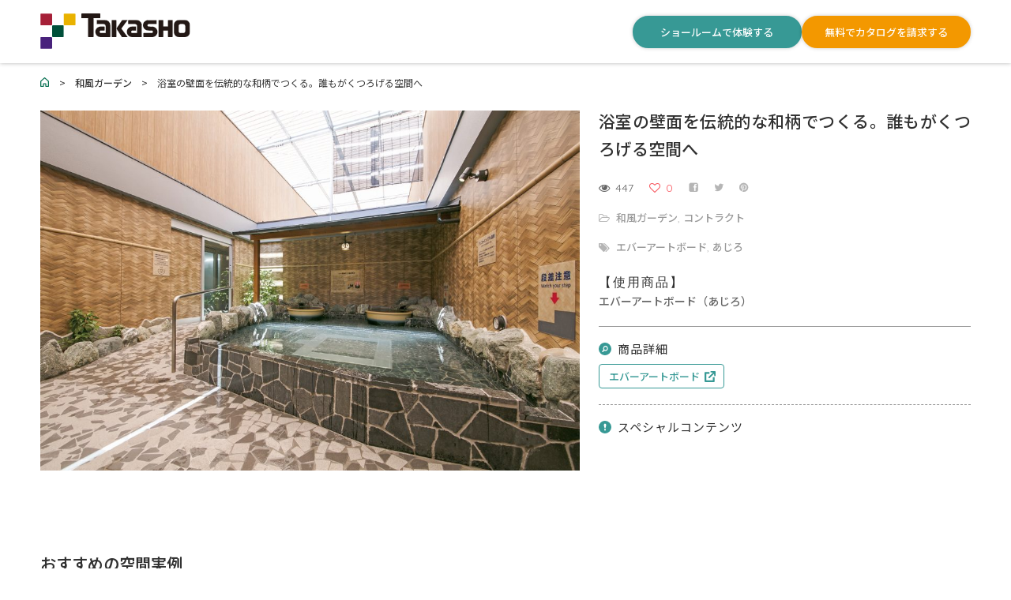

--- FILE ---
content_type: text/html; charset=UTF-8
request_url: https://pic.takasho.jp/portfolio/8625
body_size: 12641
content:
<!DOCTYPE html>
<html dir="ltr" lang="ja" prefix="og: https://ogp.me/ns#">
<head>
  <meta http-equiv="Content-Type" content="text/html; charset=UTF-8">
  <meta name="viewport" content="width=device-width, initial-scale=1, maximum-scale=1">  <meta http-equiv="X-UA-Compatible" content="IE=Edge">
  <meta name="apple-mobile-web-app-capable" content="yes">
  

  <link rel="shortcut icon" href="https://pic.takasho.jp/wp-content/themes/pic/img/favicon.ico" type="image/x-icon">
  
  <!-- Google Tag Manager -->
  <script>(function(w,d,s,l,i){w[l]=w[l]||[];w[l].push({'gtm.start':
  new Date().getTime(),event:'gtm.js'});var f=d.getElementsByTagName(s)[0],
  j=d.createElement(s),dl=l!='dataLayer'?'&l='+l:'';j.async=true;j.src=
  'https://www.googletagmanager.com/gtm.js?id='+i+dl;f.parentNode.insertBefore(j,f);
  })(window,document,'script','dataLayer','GTM-M34X9D5');</script>
  <!-- End Google Tag Manager -->

  <!-- フォント -->
  <link rel="stylesheet" href="https://use.typekit.net/llz2kgs.css">
  <link rel="preconnect" href="https://fonts.googleapis.com">
  <link rel="preconnect" href="https://fonts.gstatic.com" crossorigin>
  <link href="https://fonts.googleapis.com/css2?family=BIZ+UDGothic&family=Noto+Sans+JP:wght@100..900&family=Noto+Serif+JP:wght@200..900&family=Oswald:wght@200..700&display=swap" rel="stylesheet">

  <!-- css -->
  <link rel="stylesheet" href="https://cdn.jsdelivr.net/npm/swiper@11/swiper-bundle.min.css"/>

  <script type="text/javascript">
  var gt3_ajaxurl = "https://pic.takasho.jp/wp-admin/admin-ajax.php";
  </script>

  <link rel="pingback" href="https://pic.takasho.jp/xmlrpc.php">

  
		<!-- All in One SEO 4.6.1.1 - aioseo.com -->
		<title>浴室の壁面を伝統的な和柄でつくる。誰もがくつろげる空間へ | タカショー空間実例紹介</title>
		<meta name="robots" content="max-image-preview:large" />
		<link rel="canonical" href="https://pic.takasho.jp/portfolio/8625" />
		<meta name="generator" content="All in One SEO (AIOSEO) 4.6.1.1" />
		<meta property="og:locale" content="ja_JP" />
		<meta property="og:site_name" content="タカショー施工事例紹介" />
		<meta property="og:type" content="article" />
		<meta property="og:title" content="浴室の壁面を伝統的な和柄でつくる。誰もがくつろげる空間へ | タカショー空間実例紹介" />
		<meta property="og:url" content="https://pic.takasho.jp/portfolio/8625" />
		<meta property="fb:app_id" content="941315912701225" />
		<meta property="fb:admins" content="100000798284448" />
		<meta property="og:image" content="https://pic.takasho.jp/wp-content/uploads/17-0086_7021.jpg" />
		<meta property="og:image:secure_url" content="https://pic.takasho.jp/wp-content/uploads/17-0086_7021.jpg" />
		<meta property="og:image:width" content="1600" />
		<meta property="og:image:height" content="1067" />
		<meta property="article:published_time" content="2018-05-22T08:01:00+00:00" />
		<meta property="article:modified_time" content="2021-02-18T10:00:11+00:00" />
		<meta name="twitter:card" content="summary_large_image" />
		<meta name="twitter:title" content="浴室の壁面を伝統的な和柄でつくる。誰もがくつろげる空間へ | タカショー空間実例紹介" />
		<meta name="twitter:image" content="https://pic.takasho.jp/wp-content/uploads/17-0086_7021.jpg" />
		<script type="application/ld+json" class="aioseo-schema">
			{"@context":"https:\/\/schema.org","@graph":[{"@type":"BreadcrumbList","@id":"https:\/\/pic.takasho.jp\/portfolio\/8625#breadcrumblist","itemListElement":[{"@type":"ListItem","@id":"https:\/\/pic.takasho.jp\/#listItem","position":1,"name":"\u5bb6","item":"https:\/\/pic.takasho.jp\/","nextItem":"https:\/\/pic.takasho.jp\/portfolio\/8625#listItem"},{"@type":"ListItem","@id":"https:\/\/pic.takasho.jp\/portfolio\/8625#listItem","position":2,"name":"\u6d74\u5ba4\u306e\u58c1\u9762\u3092\u4f1d\u7d71\u7684\u306a\u548c\u67c4\u3067\u3064\u304f\u308b\u3002\u8ab0\u3082\u304c\u304f\u3064\u308d\u3052\u308b\u7a7a\u9593\u3078","previousItem":"https:\/\/pic.takasho.jp\/#listItem"}]},{"@type":"Organization","@id":"https:\/\/pic.takasho.jp\/#organization","name":"\u30bf\u30ab\u30b7\u30e7\u30fc\u65bd\u5de5\u4e8b\u4f8b\u7d39\u4ecb","url":"https:\/\/pic.takasho.jp\/"},{"@type":"Person","@id":"https:\/\/pic.takasho.jp\/author\/takadmin#author","url":"https:\/\/pic.takasho.jp\/author\/takadmin","name":"takadmin"},{"@type":"WebPage","@id":"https:\/\/pic.takasho.jp\/portfolio\/8625#webpage","url":"https:\/\/pic.takasho.jp\/portfolio\/8625","name":"\u6d74\u5ba4\u306e\u58c1\u9762\u3092\u4f1d\u7d71\u7684\u306a\u548c\u67c4\u3067\u3064\u304f\u308b\u3002\u8ab0\u3082\u304c\u304f\u3064\u308d\u3052\u308b\u7a7a\u9593\u3078 | \u30bf\u30ab\u30b7\u30e7\u30fc\u7a7a\u9593\u5b9f\u4f8b\u7d39\u4ecb","inLanguage":"ja","isPartOf":{"@id":"https:\/\/pic.takasho.jp\/#website"},"breadcrumb":{"@id":"https:\/\/pic.takasho.jp\/portfolio\/8625#breadcrumblist"},"author":{"@id":"https:\/\/pic.takasho.jp\/author\/takadmin#author"},"creator":{"@id":"https:\/\/pic.takasho.jp\/author\/takadmin#author"},"image":{"@type":"ImageObject","url":"https:\/\/pic.takasho.jp\/wp-content\/uploads\/17-0086_7021.jpg","@id":"https:\/\/pic.takasho.jp\/portfolio\/8625\/#mainImage","width":1600,"height":1067},"primaryImageOfPage":{"@id":"https:\/\/pic.takasho.jp\/portfolio\/8625#mainImage"},"datePublished":"2018-05-22T17:01:00+09:00","dateModified":"2021-02-18T19:00:11+09:00"},{"@type":"WebSite","@id":"https:\/\/pic.takasho.jp\/#website","url":"https:\/\/pic.takasho.jp\/","name":"\u30bf\u30ab\u30b7\u30e7\u30fc\u65bd\u5de5\u4e8b\u4f8b\u7d39\u4ecb","description":"\u8c4a\u5bcc\u306a\u7a7a\u9593\u5b9f\u4f8b\u3092\u7d39\u4ecb\u3059\u308b\u30ae\u30e3\u30e9\u30ea\u30fc\u30b5\u30a4\u30c8","inLanguage":"ja","publisher":{"@id":"https:\/\/pic.takasho.jp\/#organization"}}]}
		</script>
		<script type="text/javascript">
			(function(c,l,a,r,i,t,y){
			c[a]=c[a]||function(){(c[a].q=c[a].q||[]).push(arguments)};t=l.createElement(r);t.async=1;
			t.src="https://www.clarity.ms/tag/"+i+"?ref=aioseo";y=l.getElementsByTagName(r)[0];y.parentNode.insertBefore(t,y);
		})(window, document, "clarity", "script", "im1eyumeqv");
		</script>
		<!-- All in One SEO -->

<link rel='dns-prefetch' href='//www.googletagmanager.com' />
<link rel='dns-prefetch' href='//fonts.googleapis.com' />
<link rel="alternate" type="application/rss+xml" title="タカショー空間実例紹介 &raquo; フィード" href="https://pic.takasho.jp/feed" />
<link rel="alternate" type="application/rss+xml" title="タカショー空間実例紹介 &raquo; コメントフィード" href="https://pic.takasho.jp/comments/feed" />
<script type="text/javascript">
window._wpemojiSettings = {"baseUrl":"https:\/\/s.w.org\/images\/core\/emoji\/14.0.0\/72x72\/","ext":".png","svgUrl":"https:\/\/s.w.org\/images\/core\/emoji\/14.0.0\/svg\/","svgExt":".svg","source":{"concatemoji":"https:\/\/pic.takasho.jp\/wp-includes\/js\/wp-emoji-release.min.js?ver=6.1.9"}};
/*! This file is auto-generated */
!function(e,a,t){var n,r,o,i=a.createElement("canvas"),p=i.getContext&&i.getContext("2d");function s(e,t){var a=String.fromCharCode,e=(p.clearRect(0,0,i.width,i.height),p.fillText(a.apply(this,e),0,0),i.toDataURL());return p.clearRect(0,0,i.width,i.height),p.fillText(a.apply(this,t),0,0),e===i.toDataURL()}function c(e){var t=a.createElement("script");t.src=e,t.defer=t.type="text/javascript",a.getElementsByTagName("head")[0].appendChild(t)}for(o=Array("flag","emoji"),t.supports={everything:!0,everythingExceptFlag:!0},r=0;r<o.length;r++)t.supports[o[r]]=function(e){if(p&&p.fillText)switch(p.textBaseline="top",p.font="600 32px Arial",e){case"flag":return s([127987,65039,8205,9895,65039],[127987,65039,8203,9895,65039])?!1:!s([55356,56826,55356,56819],[55356,56826,8203,55356,56819])&&!s([55356,57332,56128,56423,56128,56418,56128,56421,56128,56430,56128,56423,56128,56447],[55356,57332,8203,56128,56423,8203,56128,56418,8203,56128,56421,8203,56128,56430,8203,56128,56423,8203,56128,56447]);case"emoji":return!s([129777,127995,8205,129778,127999],[129777,127995,8203,129778,127999])}return!1}(o[r]),t.supports.everything=t.supports.everything&&t.supports[o[r]],"flag"!==o[r]&&(t.supports.everythingExceptFlag=t.supports.everythingExceptFlag&&t.supports[o[r]]);t.supports.everythingExceptFlag=t.supports.everythingExceptFlag&&!t.supports.flag,t.DOMReady=!1,t.readyCallback=function(){t.DOMReady=!0},t.supports.everything||(n=function(){t.readyCallback()},a.addEventListener?(a.addEventListener("DOMContentLoaded",n,!1),e.addEventListener("load",n,!1)):(e.attachEvent("onload",n),a.attachEvent("onreadystatechange",function(){"complete"===a.readyState&&t.readyCallback()})),(e=t.source||{}).concatemoji?c(e.concatemoji):e.wpemoji&&e.twemoji&&(c(e.twemoji),c(e.wpemoji)))}(window,document,window._wpemojiSettings);
</script>
<style type="text/css">
img.wp-smiley,
img.emoji {
	display: inline !important;
	border: none !important;
	box-shadow: none !important;
	height: 1em !important;
	width: 1em !important;
	margin: 0 0.07em !important;
	vertical-align: -0.1em !important;
	background: none !important;
	padding: 0 !important;
}
</style>
	<link rel='stylesheet' id='wpfp-css' href='https://pic.takasho.jp/wp-content/plugins/wp-favorite-posts/wpfp.css' type='text/css' />
<link rel='stylesheet' id='wp-block-library-css' href='https://pic.takasho.jp/wp-includes/css/dist/block-library/style.min.css?ver=6.1.9' type='text/css' media='all' />
<link rel='stylesheet' id='classic-theme-styles-css' href='https://pic.takasho.jp/wp-includes/css/classic-themes.min.css?ver=1' type='text/css' media='all' />
<style id='global-styles-inline-css' type='text/css'>
body{--wp--preset--color--black: #000000;--wp--preset--color--cyan-bluish-gray: #abb8c3;--wp--preset--color--white: #ffffff;--wp--preset--color--pale-pink: #f78da7;--wp--preset--color--vivid-red: #cf2e2e;--wp--preset--color--luminous-vivid-orange: #ff6900;--wp--preset--color--luminous-vivid-amber: #fcb900;--wp--preset--color--light-green-cyan: #7bdcb5;--wp--preset--color--vivid-green-cyan: #00d084;--wp--preset--color--pale-cyan-blue: #8ed1fc;--wp--preset--color--vivid-cyan-blue: #0693e3;--wp--preset--color--vivid-purple: #9b51e0;--wp--preset--gradient--vivid-cyan-blue-to-vivid-purple: linear-gradient(135deg,rgba(6,147,227,1) 0%,rgb(155,81,224) 100%);--wp--preset--gradient--light-green-cyan-to-vivid-green-cyan: linear-gradient(135deg,rgb(122,220,180) 0%,rgb(0,208,130) 100%);--wp--preset--gradient--luminous-vivid-amber-to-luminous-vivid-orange: linear-gradient(135deg,rgba(252,185,0,1) 0%,rgba(255,105,0,1) 100%);--wp--preset--gradient--luminous-vivid-orange-to-vivid-red: linear-gradient(135deg,rgba(255,105,0,1) 0%,rgb(207,46,46) 100%);--wp--preset--gradient--very-light-gray-to-cyan-bluish-gray: linear-gradient(135deg,rgb(238,238,238) 0%,rgb(169,184,195) 100%);--wp--preset--gradient--cool-to-warm-spectrum: linear-gradient(135deg,rgb(74,234,220) 0%,rgb(151,120,209) 20%,rgb(207,42,186) 40%,rgb(238,44,130) 60%,rgb(251,105,98) 80%,rgb(254,248,76) 100%);--wp--preset--gradient--blush-light-purple: linear-gradient(135deg,rgb(255,206,236) 0%,rgb(152,150,240) 100%);--wp--preset--gradient--blush-bordeaux: linear-gradient(135deg,rgb(254,205,165) 0%,rgb(254,45,45) 50%,rgb(107,0,62) 100%);--wp--preset--gradient--luminous-dusk: linear-gradient(135deg,rgb(255,203,112) 0%,rgb(199,81,192) 50%,rgb(65,88,208) 100%);--wp--preset--gradient--pale-ocean: linear-gradient(135deg,rgb(255,245,203) 0%,rgb(182,227,212) 50%,rgb(51,167,181) 100%);--wp--preset--gradient--electric-grass: linear-gradient(135deg,rgb(202,248,128) 0%,rgb(113,206,126) 100%);--wp--preset--gradient--midnight: linear-gradient(135deg,rgb(2,3,129) 0%,rgb(40,116,252) 100%);--wp--preset--duotone--dark-grayscale: url('#wp-duotone-dark-grayscale');--wp--preset--duotone--grayscale: url('#wp-duotone-grayscale');--wp--preset--duotone--purple-yellow: url('#wp-duotone-purple-yellow');--wp--preset--duotone--blue-red: url('#wp-duotone-blue-red');--wp--preset--duotone--midnight: url('#wp-duotone-midnight');--wp--preset--duotone--magenta-yellow: url('#wp-duotone-magenta-yellow');--wp--preset--duotone--purple-green: url('#wp-duotone-purple-green');--wp--preset--duotone--blue-orange: url('#wp-duotone-blue-orange');--wp--preset--font-size--small: 13px;--wp--preset--font-size--medium: 20px;--wp--preset--font-size--large: 36px;--wp--preset--font-size--x-large: 42px;--wp--preset--spacing--20: 0.44rem;--wp--preset--spacing--30: 0.67rem;--wp--preset--spacing--40: 1rem;--wp--preset--spacing--50: 1.5rem;--wp--preset--spacing--60: 2.25rem;--wp--preset--spacing--70: 3.38rem;--wp--preset--spacing--80: 5.06rem;}:where(.is-layout-flex){gap: 0.5em;}body .is-layout-flow > .alignleft{float: left;margin-inline-start: 0;margin-inline-end: 2em;}body .is-layout-flow > .alignright{float: right;margin-inline-start: 2em;margin-inline-end: 0;}body .is-layout-flow > .aligncenter{margin-left: auto !important;margin-right: auto !important;}body .is-layout-constrained > .alignleft{float: left;margin-inline-start: 0;margin-inline-end: 2em;}body .is-layout-constrained > .alignright{float: right;margin-inline-start: 2em;margin-inline-end: 0;}body .is-layout-constrained > .aligncenter{margin-left: auto !important;margin-right: auto !important;}body .is-layout-constrained > :where(:not(.alignleft):not(.alignright):not(.alignfull)){max-width: var(--wp--style--global--content-size);margin-left: auto !important;margin-right: auto !important;}body .is-layout-constrained > .alignwide{max-width: var(--wp--style--global--wide-size);}body .is-layout-flex{display: flex;}body .is-layout-flex{flex-wrap: wrap;align-items: center;}body .is-layout-flex > *{margin: 0;}:where(.wp-block-columns.is-layout-flex){gap: 2em;}.has-black-color{color: var(--wp--preset--color--black) !important;}.has-cyan-bluish-gray-color{color: var(--wp--preset--color--cyan-bluish-gray) !important;}.has-white-color{color: var(--wp--preset--color--white) !important;}.has-pale-pink-color{color: var(--wp--preset--color--pale-pink) !important;}.has-vivid-red-color{color: var(--wp--preset--color--vivid-red) !important;}.has-luminous-vivid-orange-color{color: var(--wp--preset--color--luminous-vivid-orange) !important;}.has-luminous-vivid-amber-color{color: var(--wp--preset--color--luminous-vivid-amber) !important;}.has-light-green-cyan-color{color: var(--wp--preset--color--light-green-cyan) !important;}.has-vivid-green-cyan-color{color: var(--wp--preset--color--vivid-green-cyan) !important;}.has-pale-cyan-blue-color{color: var(--wp--preset--color--pale-cyan-blue) !important;}.has-vivid-cyan-blue-color{color: var(--wp--preset--color--vivid-cyan-blue) !important;}.has-vivid-purple-color{color: var(--wp--preset--color--vivid-purple) !important;}.has-black-background-color{background-color: var(--wp--preset--color--black) !important;}.has-cyan-bluish-gray-background-color{background-color: var(--wp--preset--color--cyan-bluish-gray) !important;}.has-white-background-color{background-color: var(--wp--preset--color--white) !important;}.has-pale-pink-background-color{background-color: var(--wp--preset--color--pale-pink) !important;}.has-vivid-red-background-color{background-color: var(--wp--preset--color--vivid-red) !important;}.has-luminous-vivid-orange-background-color{background-color: var(--wp--preset--color--luminous-vivid-orange) !important;}.has-luminous-vivid-amber-background-color{background-color: var(--wp--preset--color--luminous-vivid-amber) !important;}.has-light-green-cyan-background-color{background-color: var(--wp--preset--color--light-green-cyan) !important;}.has-vivid-green-cyan-background-color{background-color: var(--wp--preset--color--vivid-green-cyan) !important;}.has-pale-cyan-blue-background-color{background-color: var(--wp--preset--color--pale-cyan-blue) !important;}.has-vivid-cyan-blue-background-color{background-color: var(--wp--preset--color--vivid-cyan-blue) !important;}.has-vivid-purple-background-color{background-color: var(--wp--preset--color--vivid-purple) !important;}.has-black-border-color{border-color: var(--wp--preset--color--black) !important;}.has-cyan-bluish-gray-border-color{border-color: var(--wp--preset--color--cyan-bluish-gray) !important;}.has-white-border-color{border-color: var(--wp--preset--color--white) !important;}.has-pale-pink-border-color{border-color: var(--wp--preset--color--pale-pink) !important;}.has-vivid-red-border-color{border-color: var(--wp--preset--color--vivid-red) !important;}.has-luminous-vivid-orange-border-color{border-color: var(--wp--preset--color--luminous-vivid-orange) !important;}.has-luminous-vivid-amber-border-color{border-color: var(--wp--preset--color--luminous-vivid-amber) !important;}.has-light-green-cyan-border-color{border-color: var(--wp--preset--color--light-green-cyan) !important;}.has-vivid-green-cyan-border-color{border-color: var(--wp--preset--color--vivid-green-cyan) !important;}.has-pale-cyan-blue-border-color{border-color: var(--wp--preset--color--pale-cyan-blue) !important;}.has-vivid-cyan-blue-border-color{border-color: var(--wp--preset--color--vivid-cyan-blue) !important;}.has-vivid-purple-border-color{border-color: var(--wp--preset--color--vivid-purple) !important;}.has-vivid-cyan-blue-to-vivid-purple-gradient-background{background: var(--wp--preset--gradient--vivid-cyan-blue-to-vivid-purple) !important;}.has-light-green-cyan-to-vivid-green-cyan-gradient-background{background: var(--wp--preset--gradient--light-green-cyan-to-vivid-green-cyan) !important;}.has-luminous-vivid-amber-to-luminous-vivid-orange-gradient-background{background: var(--wp--preset--gradient--luminous-vivid-amber-to-luminous-vivid-orange) !important;}.has-luminous-vivid-orange-to-vivid-red-gradient-background{background: var(--wp--preset--gradient--luminous-vivid-orange-to-vivid-red) !important;}.has-very-light-gray-to-cyan-bluish-gray-gradient-background{background: var(--wp--preset--gradient--very-light-gray-to-cyan-bluish-gray) !important;}.has-cool-to-warm-spectrum-gradient-background{background: var(--wp--preset--gradient--cool-to-warm-spectrum) !important;}.has-blush-light-purple-gradient-background{background: var(--wp--preset--gradient--blush-light-purple) !important;}.has-blush-bordeaux-gradient-background{background: var(--wp--preset--gradient--blush-bordeaux) !important;}.has-luminous-dusk-gradient-background{background: var(--wp--preset--gradient--luminous-dusk) !important;}.has-pale-ocean-gradient-background{background: var(--wp--preset--gradient--pale-ocean) !important;}.has-electric-grass-gradient-background{background: var(--wp--preset--gradient--electric-grass) !important;}.has-midnight-gradient-background{background: var(--wp--preset--gradient--midnight) !important;}.has-small-font-size{font-size: var(--wp--preset--font-size--small) !important;}.has-medium-font-size{font-size: var(--wp--preset--font-size--medium) !important;}.has-large-font-size{font-size: var(--wp--preset--font-size--large) !important;}.has-x-large-font-size{font-size: var(--wp--preset--font-size--x-large) !important;}
.wp-block-navigation a:where(:not(.wp-element-button)){color: inherit;}
:where(.wp-block-columns.is-layout-flex){gap: 2em;}
.wp-block-pullquote{font-size: 1.5em;line-height: 1.6;}
</style>
<link rel='stylesheet' id='searchandfilter-css' href='https://pic.takasho.jp/wp-content/plugins/search-filter/style.css?ver=1' type='text/css' media='all' />
<link rel='stylesheet' id='gt3_default_style-css' href='https://pic.takasho.jp/wp-content/themes/pic/style.css?ver=6.1.9' type='text/css' media='all' />
<link rel='stylesheet' id='gt3_theme-css' href='https://pic.takasho.jp/wp-content/themes/pic/css/theme.css?ver=6.1.9' type='text/css' media='all' />
<link rel='stylesheet' id='gt3_custom-css' href='https://pic.takasho.jp/wp-content/uploads/custom.css?ver=6.1.9' type='text/css' media='all' />
<link rel='stylesheet' id='AllFonts-css' href='https://fonts.googleapis.com/css?family=Quicksand%3A300%2C400%2C600%2C700&#038;ver=6.1.9' type='text/css' media='all' />
<script type='text/javascript' src='https://pic.takasho.jp/wp-includes/js/jquery/jquery.min.js?ver=3.6.1' id='jquery-core-js'></script>
<script type='text/javascript' src='https://pic.takasho.jp/wp-includes/js/jquery/jquery-migrate.min.js?ver=3.3.2' id='jquery-migrate-js'></script>

<!-- Site Kit によって追加された Google タグ（gtag.js）スニペット -->

<!-- Google アナリティクス スニペット (Site Kit が追加) -->
<script type='text/javascript' src='https://www.googletagmanager.com/gtag/js?id=GT-NNQW4HW' id='google_gtagjs-js' async></script>
<script type='text/javascript' id='google_gtagjs-js-after'>
window.dataLayer = window.dataLayer || [];function gtag(){dataLayer.push(arguments);}
gtag("set","linker",{"domains":["pic.takasho.jp"]});
gtag("js", new Date());
gtag("set", "developer_id.dZTNiMT", true);
gtag("config", "GT-NNQW4HW");
 window._googlesitekit = window._googlesitekit || {}; window._googlesitekit.throttledEvents = []; window._googlesitekit.gtagEvent = (name, data) => { var key = JSON.stringify( { name, data } ); if ( !! window._googlesitekit.throttledEvents[ key ] ) { return; } window._googlesitekit.throttledEvents[ key ] = true; setTimeout( () => { delete window._googlesitekit.throttledEvents[ key ]; }, 5 ); gtag( "event", name, { ...data, event_source: "site-kit" } ); }; 
</script>

<!-- Site Kit によって追加された終了 Google タグ（gtag.js）スニペット -->
<script type='text/javascript' src='https://pic.takasho.jp/wp-content/plugins/wp-favorite-posts/script.js?ver=1.6.8' id='wp-favorite-posts-js'></script>
<link rel="https://api.w.org/" href="https://pic.takasho.jp/wp-json/" /><link rel="EditURI" type="application/rsd+xml" title="RSD" href="https://pic.takasho.jp/xmlrpc.php?rsd" />
<link rel='shortlink' href='https://pic.takasho.jp/?p=8625' />
<link rel="alternate" type="application/json+oembed" href="https://pic.takasho.jp/wp-json/oembed/1.0/embed?url=https%3A%2F%2Fpic.takasho.jp%2Fportfolio%2F8625" />
<link rel="alternate" type="text/xml+oembed" href="https://pic.takasho.jp/wp-json/oembed/1.0/embed?url=https%3A%2F%2Fpic.takasho.jp%2Fportfolio%2F8625&#038;format=xml" />

<link rel="stylesheet" href="https://pic.takasho.jp/wp-content/plugins/count-per-day/counter.css" type="text/css" />
<meta name="generator" content="Site Kit by Google 1.153.0" /><script type="text/javascript">
	window._se_plugin_version = '8.1.9';
</script>
<script type="text/javascript">
<!--
/******************************************************************************
***   COPY PROTECTED BY http://chetangole.com/blog/wp-copyprotect/   version 3.1.0 ****
******************************************************************************/
function clickIE4(){
if (event.button==2){
return false;
}
}
function clickNS4(e){
if (document.layers||document.getElementById&&!document.all){
if (e.which==2||e.which==3){
return false;
}
}
}

if (document.layers){
document.captureEvents(Event.MOUSEDOWN);
document.onmousedown=clickNS4;
}
else if (document.all&&!document.getElementById){
document.onmousedown=clickIE4;
}

document.oncontextmenu=new Function("return false")
// --> 
</script>

<script type="text/javascript">
/******************************************************************************
***   COPY PROTECTED BY http://chetangole.com/blog/wp-copyprotect/   version 3.1.0 ****
******************************************************************************/
function disableSelection(target){
if (typeof target.onselectstart!="undefined") //For IE 
	target.onselectstart=function(){return false}
else if (typeof target.style.MozUserSelect!="undefined") //For Firefox
	target.style.MozUserSelect="none"
else //All other route (For Opera)
	target.onmousedown=function(){return false}
target.style.cursor = "default"
}
</script>
                <script>
                    var ajaxUrl = 'https://pic.takasho.jp/wp-admin/admin-ajax.php';
                </script>
        <script>var pure_var = true;</script><link rel="icon" href="https://pic.takasho.jp/wp-content/uploads/cropped-icon512x512-32x32.jpg" sizes="32x32" />
<link rel="icon" href="https://pic.takasho.jp/wp-content/uploads/cropped-icon512x512-192x192.jpg" sizes="192x192" />
<link rel="apple-touch-icon" href="https://pic.takasho.jp/wp-content/uploads/cropped-icon512x512-180x180.jpg" />
<meta name="msapplication-TileImage" content="https://pic.takasho.jp/wp-content/uploads/cropped-icon512x512-270x270.jpg" />
	
  <!-- css -->
  <link rel="stylesheet" href="/style.css?241011"/>

</head>

<body>

<!-- Google Tag Manager (noscript) -->
<noscript><iframe src="https://www.googletagmanager.com/ns.html?id=GTM-M34X9D5"
height="0" width="0" style="display:none;visibility:hidden"></iframe></noscript>
<!-- End Google Tag Manager (noscript) -->

<header>
  <div class="header__container">
    <a href="/" class="header__container__logo"><img src="/wp-content/themes/pic/img/logo.svg" alt="株式会社タカショー"></a>
    <ul class="header__container__pc_nav">
      <li><a href="https://takasho.co.jp/company/showroom">ショールームで体験する</a></li>
      <li><a href="https://proex.takasho.co.jp/catalog/select">無料でカタログを請求する</a></li>
    </ul>
    <div class="header__container__g_nav">
      <div class="header__container__g_nav__open_btn">
        <span></span>
        <span></span>
        <span></span>
      </div>
      <div class="header__container__g_nav__body">
        <div class="header__container__g_nav__body__logo">
          <img src="/wp-content/themes/pic/img/logo.svg" alt="株式会社タカショー">
        </div>
        <div class="header__container__g_nav__body__search">
          <p class="header__container__g_nav__body__search__heading1">施工事例を探す</p>
          <div class="header__container__g_nav__body__search__free">
          <div class="header__container__g_nav__body__search__free__keyword">
            
				<form action="" method="post" class="searchandfilter">
					<div><ul><li><input type="text" name="ofsearch" placeholder="キーワード..." value=""></li><li><input type="hidden" name="ofempty_search_url" value="/?post_type=port" /><input type="hidden" name="ofsubmitted" value="1"><input type="submit" value="検索"></li></ul></div></form>          </div>
          </div>
          <p class="header__container__g_nav__body__search__heading2 openbtn">場所から探す</p>
          <ul class="header__container__g_nav__body__search__category_btn">
            <li><a href="https://pic.takasho.jp/zone/zone3"><p>庭まわり</p><div><img src="/wp-content/themes/pic/img/search_terrace.svg" alt="庭まわり"></div></a></li>
            <li><a href="https://pic.takasho.jp/zone/zone1"><p>門まわり</p><div><img src="/wp-content/themes/pic/img/search_gate.svg" alt="門まわり"></div></a></li>
            <li><a href="https://pic.takasho.jp/cate/cat01"><p>フェンス・スクリーン</p><div><img src="/wp-content/themes/pic/img/search_fence.svg" alt="フェンス・スクリーン"></div></a></li>
            <li><a href="https://pic.takasho.jp/zone/zone4"><p>車庫まわり</p><div><img src="/wp-content/themes/pic/img/search_caport.svg" alt="車庫まわり"></div></a></li>
            <li><a href="https://pic.takasho.jp/zone/zone5"><p>コントラクト</p><div><img src="/wp-content/themes/pic/img/search_contract.svg" alt="コントラクト"></div></a></li>
            <li><a href="https://pic.takasho.jp/zone/zone6"><p>リフォーム</p><div><img src="/wp-content/themes/pic/img/search_reform.svg" alt="リフォーム"></div></a></li>
          </ul>
        </div>
        <div class="header__container__g_nav__body__content_ta">
          <p class="header__container__g_nav__body__content_ta__title">おすすめコンテンツ</p>
          <div class="header__container__g_nav__body__content_ta__container header__container__g_nav__body__content_ta__container1">
            <a href="https://takasho.co.jp/company/showroom">
              <img src="/wp-content/themes/pic/img/recommend01.jpg" alt="ショールームを探す">
              <p>ショールームを探す</p>
            </a>
            <a href="https://rgc.takasho.jp/">
              <img src="/wp-content/themes/pic/img/recommend02.jpg" alt="施工店を探す">
              <p>施工店を探す</p>
            </a>
          </div>
          <div class="header__container__g_nav__body__content_ta__container header__container__g_nav__body__content_ta__container2">
            <a href="https://proex.takasho.co.jp/catalog/select">
              <img src="/wp-content/themes/pic/img/recommend03.jpg" alt="無料でカタログを請求する">
              <p>無料でカタログを請求する</p>
            </a>
            <a href="https://magazine.takasho.jp/">
              <img src="/wp-content/themes/pic/img/recommend04.jpg" alt="タカショーマガジン">
              <p>タカショーマガジン</p>
            </a>
            <a href="https://pac.takasho.jp/">
              <img src="/wp-content/themes/pic/img/recommend05.jpg" alt="パッケージプランサイト">
              <p>パッケージプランサイト</p>
            </a>
          </div>
        </div>
        <div class="header__container__g_nav__body__content_sp">
          <a href="https://takasho.co.jp/company/showroom">ショールームを探す</a>
          <a href="https://proex.takasho.co.jp/catalog/select">無料でカタログを請求する</a>
        </div>
      </div>
    </div>
  </div>
</header>


      <div id="bread"><div class="breadcrumbs container">
        <!-- Breadcrumb NavXT 7.2.0 -->
<span property="itemListElement" typeof="ListItem"><a property="item" typeof="WebPage" title="タカショー空間実例紹介へ移動" href="https://pic.takasho.jp" class="home"><span property="name"><img src="https://takasho.co.jp/cms/img/usr/pro/common/ico_home.gif" alt="タカショー空間実例紹介へ移動" /></span></a><meta property="position" content="1"></span>　&gt;　<span property="itemListElement" typeof="ListItem"><a property="item" typeof="WebPage" title="Go to the 和風ガーデン Category archives." href="https://pic.takasho.jp/portcat/cat4" class="taxonomy portcat"><span property="name">和風ガーデン</span></a><meta property="position" content="2"></span>　&gt;　<span property="itemListElement" typeof="ListItem"><span property="name">浴室の壁面を伝統的な和柄でつくる。誰もがくつろげる空間へ</span><meta property="position" content="3"></span>      </div>
    </div>

    
<div class="sample_info row single-port-style1 no-sidebar">

  <div class="fl-container span12">

    <div class="posts-block span12">

      <div class="contentarea">

        <h1 class="entry-title blogpost_title sp sample_info__sp_title">浴室の壁面を伝統的な和柄でつくる。誰もがくつろげる空間へ</h1>
        <div class="row sample_info__container">

                      <div class="span8 sample_info__container__left">

              <div class="sample_info__container__left__main_img">
                <img id="mainImg" width="940" height="627" src="https://pic.takasho.jp/wp-content/uploads/17-0086_7021-1024x683.jpg" class="attachment-large size-large wp-post-image" alt="" decoding="async" sizes="(max-width: 940px) 100vw, 940px" />              </div>
              
              
              
            </div>
          
          <div class="sample_info__container__right span4">

            <h1 class="entry-title blogpost_title pc">浴室の壁面を伝統的な和柄でつくる。誰もがくつろげる空間へ</h1>
            <div class="preview_meta">

              <div class="block_likes">

                <div class="post-views">
                  <i class="stand_icon icon-eye-open"></i>
                  <span>447</span>                </div>

                <div class="post_likes post_likes_add " data-postid="8625" data-modify="like_post">
                  <i class="stand_icon icon-heart-empty"></i>
                  <span>0</span>
                </div>

                <a target="_blank" href="http://www.facebook.com/share.php?u=https://pic.takasho.jp/portfolio/8625" class="ico_socialize_facebook1 ico_socialize"></a>
                <a target="_blank" href="https://twitter.com/intent/tweet?text=浴室の壁面を伝統的な和柄でつくる。誰もがくつろげる空間へ&amp;url=https://pic.takasho.jp/portfolio/8625" class="ico_socialize_twitter2 ico_socialize"></a>
                <a target="_blank" href="http://pinterest.com/pin/create/button/?url=https://pic.takasho.jp/portfolio/8625&media=https://pic.takasho.jp/wp-content/uploads/17-0086_7021.jpg" class="ico_socialize_pinterest ico_socialize"></a>

              </div>

              <div class="block_post_meta_stand block_cats">
                <i class="icon-folder-open-alt"></i>

                <span><a href="https://pic.takasho.jp/portcat/cat4">和風ガーデン</a>, <a href="https://pic.takasho.jp/portcat/cat8">コントラクト</a></span>              </div>

              <div class="block_post_meta_stand block_tags"><i class="icon-tags"></i><span class="preview_meta_tags"> <a href="/tag/ever-art-board">エバーアートボード</a>, <a href="/tag/%e3%81%82%e3%81%98%e3%82%8d">あじろ</a></span></div>
                          </div>

            <article>
                                                          <h2>【使用商品】</h2>
                <p>エバーアートボード（あじろ）</p>
                          </article>

            <div class="sample_info__container__right__link">
	<div class="sample_info__container__right__link__title sample_info__container__right__link__title_product">
		<h2>商品詳細</h2>
	</div>
	<div class="sample_info__container__right__link__product"><p><a href="https://proex.takasho.jp/eab/">エバーアートボード</a></p></div>
</div>
            <div class="sample_info__container__right__link">
	<div class="sample_info__container__right__link__title sample_info__container__right__link__title_content">
		<h2>スペシャルコンテンツ</h2>
	</div>
	<div class="sample_info__container__right__link__product"></div>
</div>
                      </div>

        </div>

        <div class='yarpp yarpp-related yarpp-related-website yarpp-template-yarpp-template-example'>


<h3>おすすめの空間実例</h3>
<ul>
		<li>
		<a href="https://pic.takasho.jp/portfolio/11329" rel="bookmark norewrite" title="大浴場の目かくしに。エバー4型はボードタイプなのですき間がなく目かくしに最適" >
			<div>
				<img width="1600" height="1066" src="https://pic.takasho.jp/wp-content/uploads/08-003-25.jpg" class="attachment-post-thumbnail size-post-thumbnail wp-post-image" alt="" decoding="async" loading="lazy" srcset="https://pic.takasho.jp/wp-content/uploads/08-003-25.jpg 1600w, https://pic.takasho.jp/wp-content/uploads/08-003-25-300x200.jpg 300w, https://pic.takasho.jp/wp-content/uploads/08-003-25-768x512.jpg 768w, https://pic.takasho.jp/wp-content/uploads/08-003-25-1024x682.jpg 1024w" sizes="(max-width: 1600px) 100vw, 1600px" />			</div>
			<p>
				大浴場の目かくしに。エバー4型はボードタイプなのですき間がなく目かくしに最適			</p>
		</a><!-- (6)-->
	</li>
		<li>
		<a href="https://pic.takasho.jp/portfolio/12498" rel="bookmark norewrite" title="丸竹を一定の隙間で壁面全体に通すことで、和の持つ趣と、モダンな雰囲気を演出｡ 程良い目かくしで心地よい空間に" >
			<div>
				<img width="1000" height="667" src="https://pic.takasho.jp/wp-content/uploads/d03-1-1.jpg" class="attachment-post-thumbnail size-post-thumbnail wp-post-image" alt="" decoding="async" loading="lazy" srcset="https://pic.takasho.jp/wp-content/uploads/d03-1-1.jpg 1000w, https://pic.takasho.jp/wp-content/uploads/d03-1-1-300x200.jpg 300w, https://pic.takasho.jp/wp-content/uploads/d03-1-1-768x512.jpg 768w" sizes="(max-width: 1000px) 100vw, 1000px" />			</div>
			<p>
				丸竹を一定の隙間で壁面全体に通すことで、和の持つ趣と、モダンな雰囲気を演出｡ 程良い目かくしで心地よい空間に			</p>
		</a><!-- (6)-->
	</li>
		<li>
		<a href="https://pic.takasho.jp/portfolio/16538" rel="bookmark norewrite" title="和風庭園の目かくしに、e-バンブーユニットこだわり竹みす垣でつくるみす垣フェンス" >
			<div>
				<img width="1112" height="744" src="https://pic.takasho.jp/wp-content/uploads/13-0114_2686-e1591088857609.jpg" class="attachment-post-thumbnail size-post-thumbnail wp-post-image" alt="" decoding="async" loading="lazy" srcset="https://pic.takasho.jp/wp-content/uploads/13-0114_2686-e1591088857609.jpg 1112w, https://pic.takasho.jp/wp-content/uploads/13-0114_2686-e1591088857609-300x201.jpg 300w, https://pic.takasho.jp/wp-content/uploads/13-0114_2686-e1591088857609-768x514.jpg 768w, https://pic.takasho.jp/wp-content/uploads/13-0114_2686-e1591088857609-1024x685.jpg 1024w" sizes="(max-width: 1112px) 100vw, 1112px" />			</div>
			<p>
				和風庭園の目かくしに、e-バンブーユニットこだわり竹みす垣でつくるみす垣フェンス			</p>
		</a><!-- (6)-->
	</li>
		<li>
		<a href="https://pic.takasho.jp/portfolio/24225" rel="bookmark norewrite" title="歴史を感じる門まわりを、現代風の要素も取り入れたスタイルでおもてなしの空間に" >
			<div>
				<img width="1429" height="977" src="https://pic.takasho.jp/wp-content/uploads/m-222021_photo1-1.jpg" class="attachment-post-thumbnail size-post-thumbnail wp-post-image" alt="" decoding="async" loading="lazy" srcset="https://pic.takasho.jp/wp-content/uploads/m-222021_photo1-1.jpg 1429w, https://pic.takasho.jp/wp-content/uploads/m-222021_photo1-1-300x205.jpg 300w, https://pic.takasho.jp/wp-content/uploads/m-222021_photo1-1-1024x700.jpg 1024w, https://pic.takasho.jp/wp-content/uploads/m-222021_photo1-1-768x525.jpg 768w" sizes="(max-width: 1429px) 100vw, 1429px" />			</div>
			<p>
				歴史を感じる門まわりを、現代風の要素も取り入れたスタイルでおもてなしの空間に			</p>
		</a><!-- (6)-->
	</li>
	</ul>
</div>

      </div>
    </div>
    
  </div>
  </div>

<!-- スマホボトムメニュー -->
<section class="sp_bottom_menu">
  <ul>
    <li>
      <a href="https://takasho.co.jp/company/showroom?pic_sp_bottom">
        <img src="https://proex.takasho.jp/eab/assets/img/common/icon-searchShowroom.svg" alt="ショールーム">
        <p>ショールーム見学</p>
      </a>
    </li>
    <li>
      <a href="https://proex.takasho.co.jp/catalog/select?pic_sp_bottom">
        <img src="https://proex.takasho.jp/eab/assets/img/common/icon-catalogRequest.svg" alt="カタログ">
        <p>カタログ請求</p>
      </a>
    </li>
    <li>
      <a href="https://rgc.takasho.jp/?pic_sp_bottom">
        <img src="/wp-content/themes/pic/img/sp_bottom_menu01.svg" alt="施工店">
        <p>施工店を探す</p>
      </a>
    </li>
  </ul>
</section>

<section class="recommend">
    <h2>おすすめコンテンツ</h2>
    <div class="recommend__container recommend__container2">
      <a href="https://contest.takasho.jp/ex/award/32/?gallery">
        <img src="/wp-content/themes/pic/img/recommend06.jpg" alt="第32回施工例コンテスト">
        <p>コンテストの受賞作品を見る</p>
      </a>
      <a href="https://takasho.co.jp/company/showroom">
        <img src="/wp-content/themes/pic/img/recommend01.jpg" alt="ショールームを探す">
        <p>ショールームを探す</p>
      </a>
      <a href="https://rgc.takasho.jp/">
        <img src="/wp-content/themes/pic/img/recommend02.jpg" alt="施工店を探す">
        <p>施工店を探す</p>
      </a>
      <a href="https://proex.takasho.co.jp/catalog/select">
        <img src="/wp-content/themes/pic/img/recommend03.jpg" alt="無料でカタログを請求する">
        <p>無料でカタログを請求する</p>
      </a>
      <a href="https://magazine.takasho.jp/">
        <img src="/wp-content/themes/pic/img/recommend04.jpg" alt="タカショーマガジン">
        <p>タカショーマガジン</p>
      </a>
      <a href="https://pac.takasho.jp/">
        <img src="/wp-content/themes/pic/img/recommend05.jpg" alt="パッケージプランサイト">
        <p>パッケージプランサイト</p>
      </a>
    </div>
  </section>

  <!-- <section class="recommend">
    <h2>おすすめコンテンツ</h2>
    <div class="recommend__container recommend__container1">
      <a href="https://takasho.co.jp/company/showroom">
        <img src="/wp-content/themes/pic/img/recommend01.jpg" alt="ショールームを探す">
        <p>ショールームを探す</p>
      </a>
      <a href="https://rgc.takasho.jp/">
        <img src="/wp-content/themes/pic/img/recommend02.jpg" alt="施工店を探す">
        <p>施工店を探す</p>
      </a>
    </div>
    <div class="recommend__container recommend__container2">
      <a href="https://proex.takasho.co.jp/catalog/select">
        <img src="/wp-content/themes/pic/img/recommend03.jpg" alt="無料でカタログを請求する">
        <p>無料でカタログを請求する</p>
      </a>
      <a href="https://magazine.takasho.jp/">
        <img src="/wp-content/themes/pic/img/recommend04.jpg" alt="タカショーマガジン">
        <p>タカショーマガジン</p>
      </a>
      <a href="https://pac.takasho.jp/">
        <img src="/wp-content/themes/pic/img/recommend05.jpg" alt="パッケージプランサイト">
        <p>パッケージプランサイト</p>
      </a>
    </div>
  </section> -->
</div><!-- .wrapper -->

<footer>
  <div class="footer__container1">
    <div class="footer__container1__left">
      <a href="/" class="footer__container1__left__logo"><img src="/wp-content/themes/pic/img/logo.svg" alt="株式会社タカショー"></a>
      <div class="footer__container1__left__sns">
        <a href="https://www.instagram.com/takasho_official/"><img src="/wp-content/themes/pic/img/sns1.jpg" alt="Instagram"></a>
        <a href="https://page.line.me/694zqwpg?openQrModal=true"><img src="/wp-content/themes/pic/img/sns2.svg" alt="LINE"></a>
        <a href="https://www.youtube.com/@takasho_official"><img src="/wp-content/themes/pic/img/sns3.svg" alt="YouTube"></a>
        <a href="https://www.facebook.com/takasho.jp/"><img src="/wp-content/themes/pic/img/sns4.svg" alt="Facebook"></a>
        <a href="https://www.pinterest.jp/takasho_official/"><img src="/wp-content/themes/pic/img/sns5.jpg" alt="Pinterest"></a>
        <a href="https://www.tiktok.com/@takasho_official"><img src="/wp-content/themes/pic/img/sns6.svg" alt="TikTok"></a>
      </div>
    </div>
    <div class="footer__container1__right">
      <div class="footer__container1__right__box">
        <div class="footer__container1__right__box__heading">
          <a href="https://proex.takasho.co.jp/product">商品を探す</a>
        </div>
        <ul class="footer__container1__right__box__grid footer__container1__right__box__grid1">
          <li><a href="https://proex.takasho.jp/eab/">エバーアートボード</a></li>
          <li><a href="https://proex.takasho.jp/eaw/">エバーアートウッド</a></li>
          <li><a href="https://proex.takasho.jp/eb/">エバーバンブー</a></li>
          <li><a href="https://proex.product.takasho.co.jp/shop/r/r21/">門まわり</a></li>
          <li><a href="https://proex.product.takasho.co.jp/shop/r/r23/">フェンス・スクリーン</a></li>
          <li><a href="https://proex.product.takasho.co.jp/shop/r/r2309/">人工強化竹垣</a></li>
          <li><a href="https://proex.product.takasho.co.jp/shop/r/r26/">車庫まわり</a></li>
          <li><a href="https://proex.product.takasho.co.jp/shop/r/r27/">庭まわり</a></li>
          <li><a href="https://takasho-digitec.jp/lighting/">照明</a></li>
          <li><a href="https://proex.takasho.co.jp/product/garden/gardenfurniture">ガーデンファニチャー</a></li>
          <li><a href="https://proex.takasho.co.jp/product/garden/terrece">テラス</a></li>
          <li><a href="https://proex.takasho.co.jp/product/garden/wooddeck">ウッドデッキ</a></li>
          <li><a href="https://proex.takasho.co.jp/product/carport">カーポート</a></li>
          <li><a href="https://contract.takasho.jp/">コントラクト</a></li>
        </ul>
      </div>
      <div class="footer__container1__right__box">
        <div class="footer__container1__right__box__heading">
          <a href="https://takasho.co.jp/company/showroom">ショールーム</a>
        </div>
        <ul class="footer__container1__right__box__grid footer__container1__right__box__grid1">
          <li><a href="https://takasho.co.jp/company/showroom/shutoken">首都圏ショールーム</a></li>
          <li><a href="https://takasho.co.jp/company/showroom/shinagawa">品川ショールーム</a></li>
          <li><a href="https://takasho.co.jp/company/showroom/osaka">大阪ショールーム</a></li>
          <li><a href="https://takasho.co.jp/company/showroom/headoffice">本社ショールーム</a></li>
          <li><a href="https://takasho.co.jp/company/showroom/tohoku">東北ショールーム</a></li>
          <li><a href="https://takasho.co.jp/company/showroom/hiroshima">広島ショールーム</a></li>
          <li><a href="https://takasho.co.jp/company/showroom/kyushu">九州ショールーム</a></li>
          <li><a href="https://takasho.co.jp/company/showroom/nagoya">名古屋ショールーム</a></li>
          <li><a href="https://takasho.co.jp/company/showroom/kitakanto">北関東ショールーム</a></li>
          <li><a href="https://takasho.co.jp/company/showroom/niigata">新潟ショールーム</a></li>
          <li><a href="https://takasho.co.jp/company/showroom/hokuriku">北陸ショールーム</a></li>
          <li><a href="https://takasho.co.jp/company/showroom/yokohama">横浜ショールーム</a></li>
        </ul>
      </div>
      <div class="footer__container1__right__box">
        <div class="footer__container1__right__box__heading">
          <a href="https://proex.takasho.co.jp/for_pro">サービスを見る</a>
        </div>
        <ul class="footer__container1__right__box__grid footer__container1__right__box__grid2">
          <li><a href="https://proex.takasho.co.jp/catalog/online">webカタログ</a></li>
          <li><a href="https://proex.takasho.co.jp/catalog/select">カタログ請求</a></li>
          <li><a href="https://magazine.takasho.jp/">タカショーマガジン</a></li>
          <li><a href="https://pac.takasho.jp/">パッケージプランサイト</a></li>
          <li><a href="https://ch.takasho.jp/metavergarden/">ARアプリ</a></li>
          <li><a href="https://proex.takasho.co.jp/contest/">施工例コンテスト</a></li>
          <li><a href="https://business.takasho.jp/">ビジネス向けサイト</a></li>
        </ul>
      </div>
    </div>
  </div>
  <div class="footer__container2">
    <div class="footer__container2__box">
      <div class="footer__container2__box__flex">
        <a href="https://takasho.co.jp/profile_company">会社概要</a>
        <a href="https://takasho.co.jp/privacy">プライバシーポリシー</a>
        <a href="https://pic.takasho.jp/about">ご利用について</a>
        <a href="https://takasho.co.jp/contact/proex">お問い合わせ</a>
      </div>
      <p>COPYRIGHT © 2018-2024 TAKASHO CO., LTD. ALL RIGHT RESERVED.</p>
    </div>
  </div>
</footer>

<script type="text/javascript">
disableSelection(document.body)
</script>
<link rel='stylesheet' id='yarppRelatedCss-css' href='https://pic.takasho.jp/wp-content/plugins/yet-another-related-posts-plugin/style/related.css?ver=5.30.10' type='text/css' media='all' />
<script type='text/javascript' src='https://pic.takasho.jp/wp-content/themes/pic/js/theme.js?ver=6.1.9' id='gt3_theme_js-js'></script>
<script type='text/javascript' src='https://pic.takasho.jp/wp-content/themes/pic/js/jquery.cookie.js?ver=6.1.9' id='gt3_cookie_js-js'></script>
</div>


  <!-- jquery -->
  <script src="https://code.jquery.com/jquery-3.4.1.min.js" integrity="sha256-CSXorXvZcTkaix6Yvo6HppcZGetbYMGWSFlBw8HfCJo=" crossorigin="anonymous"></script>
  <!-- swiper -->
  <script src="https://cdn.jsdelivr.net/npm/swiper@11/swiper-bundle.min.js"></script>
  <!-- メインjs -->
  <script src="/wp-content/themes/pic/js/main.js"></script>

</body>
</html>


--- FILE ---
content_type: text/css
request_url: https://pic.takasho.jp/wp-content/uploads/custom.css?ver=6.1.9
body_size: 459
content:
/* Main Font */header a, h1, h2, h3, h4, h5, h6, body, code, body #mc_signup_submit, input, textarea{font-family:"Quicksand";}/* Main Color */.dropcap.type2,.shortcode_blockquote.type2:before,.dropcap.type5,.menu li:hover a,.menu_mobile li:hover a,.menu_mobile li:hover li:hover a,.menu_mobile li:hover li:hover li:hover a,.box_type2,.menu li:hover .sub-menu li:hover > a,a,.featured_items_title a:hover,.fp_cat a:hover,.most_popular .currprice,.most_popular .currperiod,.contact_info_text a:hover,.block_post_meta_stand a:hover,.prev_next_links a:hover,.portfolio_item_title:hover h4,.post-comments span:hover,.preview_categ a:hover{color:#036e4f;}/* Border Color */.shortcode_blockquote.type5{border-color:#036e4f;}/* Main Background-Color */.btn_type5,hr.type3,body .btn_type3:hover,body .btn_type1:hover,.most_popular .shortcode_button,.sicon{background-color:#036e4f;}/* Headers */h1 {font-size:33px;line-height:50px; letter-spacing: 20px;}h2 {font-size:18px;line-height:27px; letter-spacing: 1px;}h3 {font-size:14px;line-height:21px; letter-spacing: 1px;}h4 {font-size:21px;line-height:23px; letter-spacing: 4px;}h5 {font-size:17px;line-height:19px; letter-spacing: 1px;}h6, .comment-reply-title {font-size:15px;line-height:17px;}

--- FILE ---
content_type: image/svg+xml
request_url: https://pic.takasho.jp/wp-content/themes/pic/img/external_link_arrow1.svg
body_size: 405
content:
<svg viewBox="0 0 20 20" xmlns="http://www.w3.org/2000/svg"><g fill="#379995"><path d="m18.19 18.47v-7.57s-3.06 0-3.06 0v6.04h-12.07s0-12.08 0-12.08h6.04v-3.05h-7.57c-.84 0-1.53.68-1.53 1.53v15.14c0 .84.68 1.53 1.53 1.53h15.14c.84 0 1.53-.68 1.53-1.53z"/><path d="m10.6 1.44c.06.69.63 1.22 1.31 1.22l3.37.03-7.84 7.84c-.57.57-.58 1.49-.02 2.05s1.48.55 2.05-.02l7.84-7.84.03 3.37c0 .69.54 1.26 1.22 1.31.78.06 1.44-.56 1.44-1.34l-.06-7.11c0-.49-.4-.89-.89-.89l-7.12-.06c-.78 0-1.4.66-1.34 1.44z"/></g></svg>

--- FILE ---
content_type: image/svg+xml
request_url: https://pic.takasho.jp/wp-content/themes/pic/img/sns6.svg
body_size: 1977
content:
<?xml version="1.0" encoding="UTF-8"?>
<svg id="_レイヤー_2" data-name="レイヤー_2" xmlns="http://www.w3.org/2000/svg" viewBox="0 0 60 60">
  <defs>
    <style>
      .cls-1 {
        fill: #fe2c55;
      }

      .cls-2 {
        fill: #fff;
      }

      .cls-3 {
        fill: #25f4ee;
      }
    </style>
  </defs>
  <g id="_コンテンツ" data-name="コンテンツ">
    <g>
      <circle cx="30" cy="30" r="30"/>
      <g>
        <path class="cls-3" d="M26.02,25.71v-1.63c-.55-.07-1.1-.12-1.66-.12-6.81,0-12.35,5.54-12.35,12.35,0,4.18,2.09,7.88,5.27,10.11-2.06-2.21-3.28-5.16-3.28-8.41,0-6.71,5.34-12.15,12.02-12.31Z"/>
        <path class="cls-3" d="M26.31,43.69c3.04,0,5.55-2.45,5.67-5.46l.03-26.86h4.87s0-.04,0-.04c-.1-.55-.16-1.12-.16-1.7h-6.71v26.9c-.12,3.01-2.6,5.43-5.64,5.43-.94,0-1.83-.24-2.62-.65,1.03,1.42,2.69,2.39,4.57,2.39Z"/>
        <path class="cls-3" d="M46.04,20.54v-1.58c-1.87,0-3.62-.56-5.08-1.51,1.3,1.5,3.07,2.66,5.08,3.09Z"/>
        <path class="cls-1" d="M40.96,17.45c-1.43-1.64-2.3-3.78-2.3-6.12h-1.83c.47,2.56,2.02,4.75,4.12,6.12Z"/>
        <path class="cls-1" d="M24.35,30.62c-3.11,0-5.68,2.58-5.68,5.69,0,2.17,1.27,4.05,3.06,4.99-.67-.93-1.07-2.06-1.07-3.29,0-3.11,2.53-5.64,5.64-5.64.58,0,1.14.1,1.66.26v-6.85c-.55-.07-1.1-.12-1.66-.12-.1,0-.19,0-.29,0h-.03s-.02,5.19-.02,5.19c-.53-.17-1.04-.24-1.62-.24Z"/>
        <path class="cls-1" d="M46.04,20.46h-.03s0,5.18,0,5.18c-3.48,0-6.71-1.15-9.35-3.03v13.71c0,6.81-5.5,12.32-12.31,12.32-2.63,0-5.07-.8-7.08-2.2,2.26,2.42,5.47,3.94,9.04,3.94,6.81,0,12.35-5.54,12.35-12.35v-13.64c2.63,1.89,5.86,3,9.34,3v-6.71c-.67,0-1.33-.07-1.96-.21Z"/>
        <path class="cls-2" d="M36.71,36.31v-13.64c2.63,1.89,5.86,3,9.34,3v-5.22c-2.01-.43-3.78-1.51-5.08-3.01-2.1-1.37-3.62-3.56-4.09-6.12h-4.91v26.9c-.12,3.01-2.6,5.43-5.64,5.43-1.88,0-3.55-.93-4.57-2.35-1.8-.95-3.02-2.83-3.02-4.99,0-3.11,2.53-5.64,5.64-5.64.58,0,1.14.1,1.66.26v-5.26c-6.68.16-12.06,5.63-12.06,12.35,0,3.25,1.26,6.2,3.32,8.41,2.01,1.41,4.45,2.24,7.08,2.24,6.81,0,12.35-5.54,12.35-12.35Z"/>
      </g>
    </g>
  </g>
</svg>

--- FILE ---
content_type: image/svg+xml
request_url: https://pic.takasho.jp/wp-content/themes/pic/img/footer_icon.svg
body_size: 503
content:
<?xml version="1.0" encoding="UTF-8"?>
<svg id="_レイヤー_2" data-name="レイヤー_2" xmlns="http://www.w3.org/2000/svg" viewBox="0 0 14 14">
  <defs>
    <style>
      .cls-1 {
        fill: #06807b;
      }
    </style>
  </defs>
  <g id="_コンテンツ" data-name="コンテンツ">
    <g>
      <rect class="cls-1" x="0" y="0" width="4.67" height="4.67"/>
      <rect class="cls-1" x="9.33" y="0" width="4.67" height="4.67"/>
      <rect class="cls-1" x="4.67" y="4.67" width="4.67" height="4.67"/>
      <rect class="cls-1" x="0" y="9.33" width="4.67" height="4.67"/>
    </g>
  </g>
</svg>

--- FILE ---
content_type: image/svg+xml
request_url: https://pic.takasho.jp/wp-content/themes/pic/img/search_terrace.svg
body_size: 9247
content:
<?xml version="1.0" encoding="UTF-8"?>
<svg id="_レイヤー_2" data-name="レイヤー_2" xmlns="http://www.w3.org/2000/svg" xmlns:xlink="http://www.w3.org/1999/xlink" viewBox="0 0 244.81 201.63">
  <defs>
    <style>
      .cls-1 {
        fill: none;
      }

      .cls-2 {
        fill: #784f2c;
      }

      .cls-3 {
        fill: #ccc;
      }

      .cls-4 {
        fill: #dcdddd;
      }

      .cls-5 {
        fill: #cab9ab;
      }

      .cls-6 {
        fill: #58aa72;
      }

      .cls-7 {
        fill: #c9bc9c;
      }

      .cls-8 {
        fill: #f2f2f2;
      }

      .cls-9 {
        fill: #bfbfbf;
      }

      .cls-10 {
        fill: #9a7e63;
      }

      .cls-11 {
        clip-path: url(#clippath);
      }

      .cls-12 {
        fill: url(#_名称未設定グラデーション_50);
      }
    </style>
    <linearGradient id="_名称未設定グラデーション_50" data-name="名称未設定グラデーション 50" x1="46.23" y1="102.76" x2="157.72" y2="181.52" gradientUnits="userSpaceOnUse">
      <stop offset=".07" stop-color="#784f2c"/>
      <stop offset=".35" stop-color="#91704e"/>
      <stop offset=".89" stop-color="#c9bc9c"/>
    </linearGradient>
    <clipPath id="clippath">
      <polygon class="cls-1" points="91.51 95.02 176.83 52.52 112.88 11.32 27.21 54.42 91.51 95.02"/>
    </clipPath>
  </defs>
  <g id="_コンテンツ" data-name="コンテンツ">
    <g>
      <g>
        <rect class="cls-8" x="175.43" y="54.28" width="8.13" height="95.98"/>
        <rect class="cls-3" x="183.56" y="54.28" width="8.13" height="95.98"/>
      </g>
      <polygon class="cls-1" points="20.65 48.81 106.5 6.04 112.88 9.94 27.21 53.03 20.65 48.81"/>
      <g>
        <g>
          <path class="cls-5" d="M186.28,133.64c0,1.17-2.02,2.12-4.5,2.12-2.49,0-4.5-.95-4.5-2.12,0-1.17,2.02-2.12,4.5-2.12,2.49,0,4.5.95,4.5,2.12Z"/>
          <path class="cls-10" d="M177.27,151.94v-18.3c0,1.17,2.02,2.12,4.5,2.12,2.49,0,4.5-.95,4.5-2.12v18.3c0,1.17-2.02,2.12-4.5,2.12-2.49,0-4.5-.95-4.5-2.12Z"/>
        </g>
        <g>
          <path class="cls-5" d="M27.18,151.08c0,1.17-2.02,2.12-4.5,2.12s-4.5-.95-4.5-2.12c0-1.17,2.02-2.12,4.5-2.12,2.49,0,4.5.95,4.5,2.12Z"/>
          <path class="cls-10" d="M18.17,169.38v-18.3c0,1.17,2.02,2.12,4.5,2.12s4.5-.95,4.5-2.12v18.3c0,1.17-2.02,2.12-4.5,2.12-2.49,0-4.5-.95-4.5-2.12Z"/>
        </g>
        <polygon class="cls-12" points="191.69 133.44 84.38 186.04 12.27 150.84 119.57 98.25 191.69 133.44"/>
        <polygon class="cls-2" points="84.38 186.04 191.69 133.44 191.69 140.36 84.38 192.96 84.38 186.04"/>
        <polygon class="cls-10" points="84.38 186.04 12.27 150.84 12.27 157.77 84.38 192.96 84.38 186.04"/>
      </g>
      <polygon class="cls-3" points="12.27 60.54 92.1 99.14 191.69 61.11 90.09 111.72 12.27 60.54"/>
      <polygon class="cls-8" points="12.27 60.54 90.09 111.72 23.29 50.53 12.27 60.54"/>
      <path class="cls-10" d="M113.86,1.63L12.27,52.23l77.83,51.18,101.59-50.6L113.86,1.63ZM20.65,48.81L106.5,6.04l70.86,46.21-85.85,42.76L20.65,48.81Z"/>
      <path class="cls-4" d="M113.86,1.63L12.27,52.23l77.83,51.18,101.59-50.6L113.86,1.63ZM27.21,53.03L112.88,9.94l64.48,42.32-85.85,42.76L27.21,53.03Z"/>
      <polyline class="cls-8" points="12.27 60.54 12.27 52.23 38.66 69.58"/>
      <polygon class="cls-5" points="191.69 61.11 191.69 52.8 165.64 65.78 191.69 61.11"/>
      <polyline class="cls-8" points="41.95 71.75 90.09 103.41 90.09 111.72"/>
      <polygon class="cls-9" points="112.88 18.24 34.36 57.75 27.21 53.03 112.88 9.94 112.88 18.24"/>
      <polygon class="cls-8" points="177.36 52.25 112.88 9.94 112.88 18.24 169.04 56.4 177.36 52.25"/>
      <polygon class="cls-3" points="191.69 61.11 191.69 52.8 90.09 103.41 191.69 61.11"/>
      <g class="cls-11">
        <polygon class="cls-8" points="118.79 109.16 32.04 52.41 31.98 49.25 121.18 106.54 118.79 109.16"/>
        <polygon class="cls-4" points="118.73 106 31.98 49.25 34.37 46.64 121.12 103.38 118.73 106"/>
        <polygon class="cls-8" points="111.09 93.63 .56 21.33 0 17.85 113.48 91.01 111.09 93.63"/>
        <polygon class="cls-4" points="110.53 90.14 0 17.85 2.39 15.23 112.91 87.52 110.53 90.14"/>
        <polygon class="cls-8" points="130.5 95.59 19.97 23.3 19.41 19.81 132.88 92.97 130.5 95.59"/>
        <polygon class="cls-4" points="129.93 92.11 19.41 19.81 21.79 17.19 132.32 89.49 129.93 92.11"/>
        <polygon class="cls-8" points="149.47 97.51 38.94 25.21 38.38 21.73 151.85 94.89 149.47 97.51"/>
        <polygon class="cls-4" points="148.9 94.03 38.38 21.73 40.76 19.11 151.29 91.41 148.9 94.03"/>
        <polygon class="cls-8" points="169.88 99.59 59.35 27.29 58.79 23.8 172.27 96.97 169.88 99.59"/>
        <polygon class="cls-4" points="169.32 96.1 58.79 23.8 61.18 21.19 171.7 93.48 169.32 96.1"/>
        <polygon class="cls-8" points="183.64 98.1 61.28 18.06 60.47 14.41 186.02 95.48 183.64 98.1"/>
        <polygon class="cls-4" points="182.82 94.45 60.47 14.41 62.86 11.79 185.21 91.83 182.82 94.45"/>
        <polygon class="cls-8" points="198.4 97.3 59.58 6.5 58.42 2.62 200.79 94.68 198.4 97.3"/>
        <polygon class="cls-4" points="197.24 93.42 58.42 2.62 60.81 0 199.63 90.8 197.24 93.42"/>
        <polygon class="cls-8" points="220.5 101.26 81.68 10.46 80.52 6.58 222.88 98.64 220.5 101.26"/>
        <polygon class="cls-4" points="219.34 97.39 80.52 6.58 82.91 3.96 221.72 94.77 219.34 97.39"/>
        <polygon class="cls-8" points="242.43 105.19 103.61 14.39 102.45 10.51 244.81 102.58 242.43 105.19"/>
        <polygon class="cls-4" points="241.27 101.32 102.45 10.51 104.83 7.9 243.65 98.7 241.27 101.32"/>
      </g>
      <polygon class="cls-9" points="104.76 17.46 107.68 17.46 107.68 13.94 104.76 14.44 104.76 17.46"/>
      <polygon class="cls-9" points="95.76 21.91 98.68 21.91 98.68 18.39 95.76 18.89 95.76 21.91"/>
      <polygon class="cls-9" points="86.71 26.39 89.63 26.39 89.63 22.87 86.71 23.37 86.71 26.39"/>
      <polygon class="cls-9" points="77.6 30.95 80.52 30.95 80.52 27.42 77.6 27.92 77.6 30.95"/>
      <polygon class="cls-9" points="68.58 35.6 71.5 35.6 71.5 32.08 68.58 32.58 68.58 35.6"/>
      <polygon class="cls-9" points="58.79 40.38 61.71 40.38 61.71 36.85 58.79 37.35 58.79 40.38"/>
      <polygon class="cls-9" points="49.67 44.93 52.59 44.93 52.59 41.41 49.67 41.91 49.67 44.93"/>
      <polygon class="cls-9" points="40.66 49.59 43.58 49.59 43.58 46.06 40.66 46.56 40.66 49.59"/>
      <polygon class="cls-9" points="31.46 54.28 34.38 54.28 34.38 50.75 31.46 51.25 31.46 54.28"/>
      <polyline class="cls-7" points="175.43 133.67 183.56 137.62 148.92 154.46 166.94 138.45"/>
      <g>
        <polygon class="cls-10" points="26.7 153.59 26.7 142.15 61.2 157.77 61.2 169.21 26.7 153.59"/>
        <polygon class="cls-2" points="61.2 169.21 74.27 163.28 74.27 151.85 61.2 157.77 61.2 169.21"/>
        <path class="cls-6" d="M26.92,136.02c1.21-1.5,2.85-2.12,4.86-2.4,2-.27,4.36-1.03,6.27-.09.29.14.56.32.87.42.56.18,1.18.11,1.78.12,1.45.02,2.84.54,4.02,1.26,2.22,1.36,2.73,2.87,5.66,2.79,2.09-.06,4.25.16,6.07,1.02.87.41,1.65.99,2.21,1.69.43.52.54,1.62.99,2.02,1.05.95,3.94.58,5.44,1.17,1.39.54,2.78,1.46,2.99,2.75.03.21.04.43.17.61.16.21.47.3.75.39,1.81.54,3.55,1.37,4.72,2.66,2.4,2.66,1,4.9-1.8,6.62-1.48.91-3.17,2.11-5.04,2.26-1.77.14-3.79-.06-5.59-.03-.85.01-1.72.02-2.54-.18-.46-.11-.89-.28-1.32-.46-1.68-.7-3.21-1.81-4.91-2.41-1.45-.51-2.67-.66-3.96-1.57-.89-.63-1.65-1.37-2.59-1.95-2.2-1.36-5.1-1.61-7.48-2.74-1.73-.82-3.14-2.07-4.91-2.81-1.1-.46-2.32-.71-3.45-1.12-2.52-.92-4.77-3.16-5.09-5.51-.17-1.25.43-2.11,1.01-3.18.27-.49.54-.94.87-1.35Z"/>
      </g>
      <polygon class="cls-2" points="84.38 186.04 183.56 137.5 183.56 144.42 84.38 192.96 84.38 186.04"/>
      <g>
        <polygon class="cls-5" points="210.85 170.25 182.03 184.35 168.68 177.82 197.5 163.72 210.85 170.25"/>
        <polygon class="cls-2" points="182.03 184.35 210.85 170.25 210.85 174.82 182.03 188.92 182.03 184.35"/>
        <polygon class="cls-10" points="182.03 184.35 168.68 177.82 168.68 182.39 182.03 188.92 182.03 184.35"/>
        <polygon class="cls-5" points="204.26 162.46 175.44 176.56 162.09 170.03 190.92 155.93 204.26 162.46"/>
        <polygon class="cls-2" points="175.44 176.56 204.26 162.46 204.26 167.03 175.44 181.13 175.44 176.56"/>
        <polygon class="cls-10" points="175.44 176.56 162.09 170.03 162.09 174.6 175.44 181.13 175.44 176.56"/>
        <polygon class="cls-5" points="197.68 154.67 168.85 168.78 155.5 162.25 184.33 148.14 197.68 154.67"/>
        <polygon class="cls-2" points="168.85 168.78 197.68 154.67 197.68 159.24 168.85 173.34 168.85 168.78"/>
        <polygon class="cls-10" points="168.85 168.78 155.5 162.25 155.5 166.81 168.85 173.34 168.85 168.78"/>
        <polygon class="cls-5" points="191.09 146.88 162.26 160.99 148.92 154.46 177.74 140.36 191.09 146.88"/>
        <polygon class="cls-2" points="162.26 160.99 191.09 146.88 191.09 151.45 162.26 165.55 162.26 160.99"/>
        <polygon class="cls-10" points="162.26 160.99 148.92 154.46 148.92 159.02 162.26 165.55 162.26 160.99"/>
      </g>
      <polygon class="cls-8" points="90.19 105.64 82.07 105.64 82.07 198.26 90.19 201.63 90.19 105.64"/>
      <polygon class="cls-3" points="98.32 105.64 90.19 105.64 90.19 201.63 98.32 197.28 98.32 105.64"/>
    </g>
  </g>
</svg>

--- FILE ---
content_type: image/svg+xml
request_url: https://pic.takasho.jp/wp-content/themes/pic/img/sns2.svg
body_size: 1909
content:
<?xml version="1.0" encoding="UTF-8"?>
<svg id="_レイヤー_2" data-name="レイヤー_2" xmlns="http://www.w3.org/2000/svg" viewBox="0 0 60 60">
  <defs>
    <style>
      .cls-1 {
        fill: #06c755;
      }

      .cls-2 {
        fill: #fff;
      }
    </style>
  </defs>
  <g id="_コンテンツ" data-name="コンテンツ">
    <g>
      <rect class="cls-1" x="0" y="0" width="60" height="60" rx="8.74" ry="8.74"/>
      <g>
        <path class="cls-2" d="M50,27.17c0-8.95-8.97-16.23-20-16.23s-20,7.28-20,16.23c0,8.02,7.12,14.75,16.73,16.02.65.14,1.54.43,1.76.99.2.51.13,1.3.06,1.81,0,0-.23,1.41-.29,1.71-.09.51-.4,1.98,1.73,1.08,2.14-.9,11.52-6.78,15.72-11.61h0c2.9-3.18,4.29-6.41,4.29-9.99Z"/>
        <g>
          <path class="cls-1" d="M43.34,32.34h-5.62c-.21,0-.38-.17-.38-.38h0v-8.72h0c0-.22.17-.39.38-.39h5.62c.21,0,.38.17.38.38v1.42c0,.21-.17.38-.38.38h-3.82v1.47h3.82c.21,0,.38.17.38.38v1.42c0,.21-.17.38-.38.38h-3.82v1.47h3.82c.21,0,.38.17.38.38v1.42c0,.21-.17.38-.38.38Z"/>
          <path class="cls-1" d="M22.55,32.34c.21,0,.38-.17.38-.38v-1.42c0-.21-.17-.38-.38-.38h-3.82v-6.93c0-.21-.17-.38-.38-.38h-1.42c-.21,0-.38.17-.38.38v8.72h0c0,.22.17.39.38.39h5.62Z"/>
          <rect class="cls-1" x="24.14" y="22.85" width="2.18" height="9.49" rx=".38" ry=".38"/>
          <path class="cls-1" d="M35.6,22.85h-1.42c-.21,0-.38.17-.38.38v5.19l-3.99-5.39s-.02-.03-.03-.04c0,0,0,0,0,0,0,0-.01-.02-.02-.02,0,0,0,0,0,0,0,0-.01-.01-.02-.02,0,0,0,0-.01,0,0,0-.01,0-.02-.01,0,0,0,0-.01,0,0,0-.01,0-.02-.01,0,0,0,0-.01,0,0,0-.01,0-.02,0,0,0,0,0-.01,0,0,0-.02,0-.02,0,0,0,0,0-.01,0,0,0-.02,0-.02,0,0,0-.01,0-.02,0,0,0-.01,0-.02,0,0,0-.01,0-.02,0,0,0,0,0-.01,0h-1.41c-.21,0-.38.17-.38.38v8.73c0,.21.17.38.38.38h1.42c.21,0,.38-.17.38-.38v-5.18l4,5.4s.06.07.1.1c0,0,0,0,0,0,0,0,.02.01.02.01,0,0,0,0,.01,0,0,0,.01,0,.02,0,0,0,.01,0,.02,0,0,0,0,0,.01,0,0,0,.02,0,.03,0,0,0,0,0,0,0,.03,0,.07.01.1.01h1.41c.21,0,.38-.17.38-.38v-8.73c0-.21-.17-.38-.38-.38Z"/>
        </g>
      </g>
    </g>
  </g>
</svg>